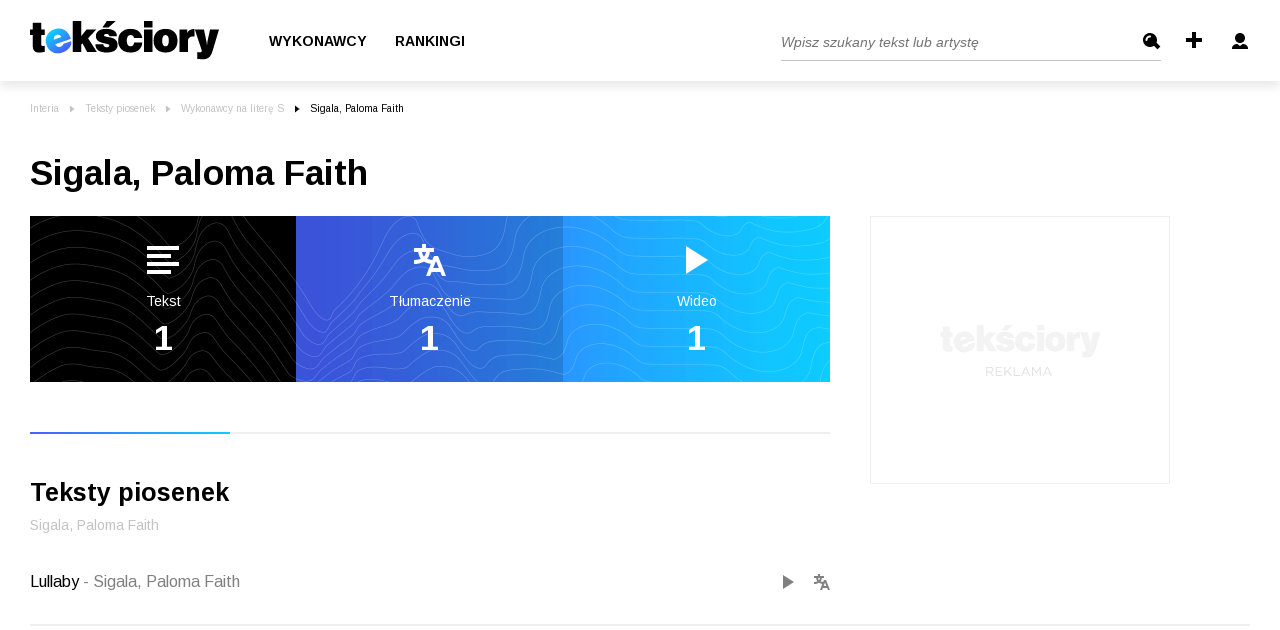

--- FILE ---
content_type: text/css
request_url: https://teksciory.interia.pl/s/artist.css
body_size: 6422
content:
.text--dark{color:#000!important}.text--white{color:#fff}.text--light{color:grey}.statics--component{display:-webkit-box;display:-webkit-flex;display:-ms-flexbox;display:flex;list-style:none;padding:0;margin:0 -2rem;background-image:url(/i/artist-stat-bg.png);background-position:center;background-size:100% auto;height:14rem}.statics--component>.item{width:33.333%;color:#fff;text-align:center;font-size:1.4rem;line-height:1;display:-webkit-box;display:-webkit-flex;display:-ms-flexbox;display:flex;-webkit-box-orient:vertical;-webkit-box-direction:normal;-webkit-flex-direction:column;-ms-flex-direction:column;flex-direction:column;-webkit-box-pack:center;-webkit-justify-content:center;-ms-flex-pack:center;justify-content:center;-webkit-box-align:center;-webkit-align-items:center;-ms-flex-align:center;align-items:center}.statics--component>.item>.counter{font-size:2.5rem;font-weight:700}.statics--component>.item>.text{margin-top:1.8rem;margin-bottom:1.2rem}.statics--component>.item>.icon{height:1.6rem}@media (min-width:768px){.statics--component{height:16.6rem;margin:0;font-size:1.6rem;background-size:100% 100%}.statics--component>.item>.counter{font-size:3.5rem}.statics--component>.item>.icon{height:3.2rem}}.songs--list{padding:0;margin:0;list-style:none;margin-top:3.9rem}.songs--list.row{margin-left:-10px;margin-right:-10px}.chosen--list .songs--list{margin-top:43px}.chosen--list .songs--list>.item{margin-bottom:26px}.songs--list>.item{position:relative;margin-bottom:2.7rem;padding-right:6rem}.page--profile .songs--list>.item{padding-left:1rem}.songs--list>.item.-profile .icons{right:1rem}.songs--list>.item:last-of-type{margin-bottom:0}.songs--list>.item>.title{font-size:1.6rem;color:#000;display:block;line-height:1.2;text-decoration:none;margin-bottom:.3rem}.songs--list>.item>.title>.artist{color:grey}.songs--list>.item>.artist{font-size:1.4rem;display:block;line-height:1.2;text-decoration:none;color:grey;margin-bottom:.3rem}.songs--list>.item>.artist.-inline{font-size:1.6rem;display:inline}.songs--list>.item>.added{font-size:1rem;color:#c3c3c3;display:block;line-height:1.2;text-decoration:none}.songs--list>.item>.added>.user{color:inherit;text-decoration:none}.songs--list>.item>.icons{position:absolute;right:0;top:.2rem;display:-webkit-box;display:-webkit-flex;display:-ms-flexbox;display:flex;-webkit-box-align:center;-webkit-align-items:center;-ms-flex-align:center;align-items:center}.songs--list>.item>.text{font-size:1.2rem;color:grey;line-height:1.8;margin-top:.7rem;width:80%}.icon--video{display:block;width:0;height:0;border-style:solid;border-width:7px 0 7px 11px;border-color:transparent transparent transparent #efefef}.icon--video.-active{border-color:transparent transparent transparent grey}.icon--translation{display:block;width:1.6rem;height:1.6rem;background-size:100% auto;background-position:0 0;margin-left:1rem}.icon--translation path{fill:#efefef}.icon--translation.-active path{fill:grey}.songs--list--more{margin-top:4.7rem;text-align:center}@media (min-width:768px){.songs--list--more{text-align:left}.icon--translation{margin-left:2rem}}@media (min-width:1280px){.songs--list.row{margin-left:-20px;margin-right:-20px}.page--profile .songs--list>.item{padding-left:2rem}.songs--list>.item.-profile>.icons{right:2rem}}.tag--component{font-size:1.4rem;color:#000;background-color:#efefef;display:block;border-radius:15px;padding:.7rem 1.7rem;text-decoration:none}.tags--list{list-style:none;margin:0;padding:0;display:-webkit-box;display:-webkit-flex;display:-ms-flexbox;display:flex;-webkit-flex-wrap:wrap;-ms-flex-wrap:wrap;flex-wrap:wrap;margin:0 -.5rem;margin-top:2.8rem}.tags--list>.item{margin:0 .5rem;margin-top:1rem}.alphabet--letter{font-size:1.6rem;font-weight:700;height:4rem;width:4rem;border:.2rem solid #c3c3c3;display:-webkit-box;display:-webkit-flex;display:-ms-flexbox;display:flex;-webkit-box-align:center;-webkit-align-items:center;-ms-flex-align:center;align-items:center;-webkit-box-pack:center;-webkit-justify-content:center;-ms-flex-pack:center;justify-content:center;line-height:1;border-radius:50%;color:#000;text-decoration:none;margin-right:1rem;margin-top:1.5rem}.alphabet--letters--container{list-style:none;margin:2.2rem -1rem 0 0;padding:0;display:-webkit-box;display:-webkit-flex;display:-ms-flexbox;display:flex;overflow-x:auto;position:relative;-ms-overflow-style:none;scrollbar-width:none}.alphabet--letters--container::-webkit-scrollbar{display:none}.alphabet--letters--container.active .alphabet--letter{pointer-events:none}@media (min-width:768px){.alphabet--letter{height:5rem;width:5rem;margin-right:1.5rem}.alphabet--letters--container{-webkit-flex-wrap:wrap;-ms-flex-wrap:wrap;flex-wrap:wrap;margin:2.2rem -1.5rem 0 0}}@media (max-width:767.98px){.alphabet--letters--content{position:relative}.alphabet--letters--content:after{content:'';width:65px;height:100%;right:-20px;top:0;position:absolute;background:-webkit-gradient(linear,left top,right top,from(rgba(255,255,255,0)),color-stop(40%,#fff));background:-o-linear-gradient(left,rgba(255,255,255,0) 0,#fff 40%);background:linear-gradient(to right,rgba(255,255,255,0) 0,#fff 40%);z-index:2}.alphabet--letters--container>li:last-of-type{padding-right:30px}}.artists--all--container>div{border-bottom:2px solid #efefef;margin-bottom:50px}.artists--all--container>div:last-of-type{margin-bottom:-30px;border:0}.artists--all--container .clear{display:none}.artists--all--container .letter{font-size:16px;font-weight:700;color:#fff;border-radius:50%;background:#4660ff;background:-webkit-gradient(linear,left top,right top,from(#4660ff),to(#0dccff));background:-o-linear-gradient(left,#4660ff 0,#0dccff 100%);background:linear-gradient(90deg,#4660ff 0,#0dccff 100%);display:block;width:33px;height:33px;display:-webkit-box;display:-webkit-flex;display:-ms-flexbox;display:flex;-webkit-box-align:center;-webkit-align-items:center;-ms-flex-align:center;align-items:center;-webkit-box-pack:center;-webkit-justify-content:center;-ms-flex-pack:center;justify-content:center;margin-bottom:45px}.artists--all--container ul{list-style:none;padding:0;margin:0;margin-bottom:15px}.artists--all--container ul>li{margin-bottom:30px}.artists--all--container ul>li>a{text-decoration:none;color:inherit;font-size:16px;display:block}@media (min-width:480px){.artists--all--container ul{display:-webkit-box;display:-webkit-flex;display:-ms-flexbox;display:flex;-webkit-flex-wrap:wrap;-ms-flex-wrap:wrap;flex-wrap:wrap}.artists--all--container ul>li{width:50%}}

--- FILE ---
content_type: application/javascript
request_url: https://teksciory.interia.pl/js/login.js?v=151220201305
body_size: 2680
content:
function showLoggedInfo(userName, userAvatarPath) {
	userName = userName.replace(/\+/g, ' ');
	if(userName.length > 20) {
		userName = userName.substr(0, 17) + "...";
	}
	$(".headerLinks").html('<div class="logged user--logged--header d-none d-lg-block"><div class="user--logged--avatar image lazyLoad handleTargetVisibility  ' + (userAvatarPath == '/i/avatar_50.png' || userAvatarPath == '/i/avatar_50.svg' ? '-default' : '') + '" data-target="loggedAvatarBox" ' + (userAvatarPath ? ' data-bg="' + userAvatarPath.replace('_50.', '_24.').replace(/&/g, "&amp;").replace(/</g, "&lt;").replace(/>/g, "&gt;") + '"' : '') + '></div>\n\
		<div class="newline user--details--box loggedAvatarBox"><a href="/user/profilelyrics" class="link"><img data-src="/i/icon-user-grey.svg" class="icon lazyLoad" />Mój profil</a><a href="/user/settingsdata" class="link"><img data-src="/i/icon-settings.svg" class="icon lazyLoad" />Ustawienia</a><a href="/user/logout" class="link"><svg width="16" class="icon" version="1.1" id="Layer_1" xmlns="http://www.w3.org/2000/svg" xmlns:xlink="http://www.w3.org/1999/xlink" x="0px" y="0px" viewBox="0 0 16 16" style="enable-background:new 0 0 16 16;" xml:space="preserve"><path fill="#808080" class="st0" d="M4,12h3v4H0V0h7v4H4V12z M16,8l-6-6v4H7v4h3v4L16,8z"/></svg>Wyloguj się</a></div></div>');

	$('.burgerTargetBox').html('<div class="user"><div class="icon ' + (userAvatarPath == '/i/avatar_50.png' || userAvatarPath == '/i/avatar_50.svg' ? '-default' : '') + '" '+ (userAvatarPath ? ' style="background-image: url(' + userAvatarPath.replace('_50.', '_24.').replace(/&/g, "&amp;").replace(/</g, "&lt;").replace(/>/g, "&gt;") + ')"' : '') + '></div>' + userName +'</div><a href="/user/profilelyrics" class="link"><img src="/i/icon-user-grey.svg" class="icon">Mój profil</a><a href="/user/settingsdata" class="link"><img data-src="/i/icon-settings.svg" class="icon lazyLoad">Ustawienia</a><a href="/user/logout" class="link -border"><svg width="16" class="icon" version="1.1" id="Layer_1" xmlns="http://www.w3.org/2000/svg" xmlns:xlink="http://www.w3.org/1999/xlink" x="0px" y="0px" viewBox="0 0 16 16" style="enable-background:new 0 0 16 16;" xml:space="preserve"><path fill="#808080" class="st0" d="M4,12h3v4H0V0h7v4H4V12z M16,8l-6-6v4H7v4h3v4L16,8z"/></svg>Wyloguj się</a><a href="/wykonawcy-alfabetycznie" class="link"><img src="/i/icon-artists.svg" alt="" class="icon">Wykonawcy</a><a href="/rankingi" class="link"><img data-src="/i/icon-ranking.svg" alt="" class="icon lazyLoad">Ranking</a>');
}

function showLoginInfo() {
	$(".headerLinks").html('<div class="d-none d-lg-block"><a href="/common/loginpage" id="login" class="login icon--login" title="Zaloguj się"><img src="/i/avatar_24.svg" class="img-fluid" /></a></div>');
}

--- FILE ---
content_type: image/svg+xml
request_url: https://teksciory.interia.pl/i/teksciory_placeholder.svg
body_size: 5197
content:
<svg xmlns="http://www.w3.org/2000/svg" viewBox="0 0 160 50.885"><defs><style>.cls-1{isolation:isolate;}.cls-2{fill:#e1e1e1;}.cls-3{fill:#f3f3f3;}</style></defs><g id="Layer_2" data-name="Layer 2"><g id="teksciory_placeholder" data-name="teksciory placeholder"><g id="reklama" class="cls-1"><g class="cls-1"><path class="cls-2" d="M45.787,41.784H49.7a3.584,3.584,0,0,1,2.587.911,2.513,2.513,0,0,1,.7,1.793v.027a2.664,2.664,0,0,1-2.47,2.652l2.8,3.718H52.053l-2.639-3.536h-2.6v3.536H45.787Zm3.822,4.642c1.365,0,2.34-.7,2.34-1.872v-.026c0-1.119-.858-1.794-2.327-1.794H46.814v3.692Z"/><path class="cls-2" d="M55.186,41.784h6.578v.937H56.213v3.106h4.966v.937H56.213v3.185h5.616v.936H55.186Z"/><path class="cls-2" d="M63.9,41.784h1.027v5.435l5.226-5.435h1.326l-3.9,3.979,4.069,5.122H70.357l-3.5-4.407-1.937,1.963v2.444H63.9Z"/><path class="cls-2" d="M73.243,41.784H74.27v8.152h5.122v.949H73.243Z"/><path class="cls-2" d="M84.656,41.72h.963l4.147,9.165H88.66L87.6,48.48H82.642l-1.079,2.405H80.509Zm2.535,5.824-2.066-4.629-2.08,4.629Z"/><path class="cls-2" d="M91.56,41.784H92.6l3.314,4.967,3.316-4.967h1.04v9.1H99.242V43.514l-3.314,4.875h-.053l-3.314-4.862v7.358h-1Z"/><path class="cls-2" d="M106.211,41.72h.962l4.147,9.165h-1.1l-1.067-2.405H104.2l-1.078,2.405h-1.054Zm2.535,5.824-2.067-4.629-2.08,4.629Z"/></g></g><g id="Group_1759" data-name="Group 1759"><path id="Path_371" data-name="Path 371" class="cls-3" d="M28.1,19.422a2.324,2.324,0,0,1-.606,1.376,3.423,3.423,0,0,1-1.465.922,3.614,3.614,0,0,1-2.682-.028,4.154,4.154,0,0,1-2.015-1.981L34.611,15.1l-.15-.432q-1.812-5.217-5.515-7.229a10.039,10.039,0,0,0-8.406-.381,10.41,10.41,0,0,0-6.221,5.2,9.873,9.873,0,0,0-.346,7.958,10.279,10.279,0,0,0,5.249,6.3,10.629,10.629,0,0,0,8.3.128,11.993,11.993,0,0,0,5.747-3.894,7.724,7.724,0,0,0,1.68-5.694ZM20.557,13.3a3.034,3.034,0,0,1,1.733-1.417,3.464,3.464,0,0,1,2.442-.042,3.579,3.579,0,0,1,1.806,1.686l-6.4,2.224A4.11,4.11,0,0,1,20.557,13.3Z"/><path id="Path_372" data-name="Path 372" class="cls-3" d="M145.206,24.247a3.426,3.426,0,0,1,.113.457,2.707,2.707,0,0,1,.049.508,1.3,1.3,0,0,1-.339,1.016,1.774,1.774,0,0,1-1.167.294c-.254,0-.552-.016-.906-.049s-.775-.085-1.264-.163V32.1l3.312.229.735.049c.174.01.326.016.456.016a7.9,7.9,0,0,0,5.4-1.648q1.86-1.649,3.149-6L160,7.2h-7.554l-1.94,8.746q-.18.832-.327,1.819t-.278,2.358h-.163a23.944,23.944,0,0,0-.538-3.573c-.055-.272-.1-.484-.131-.637l-1.8-8.713h-7.717Z"/><path id="Path_373" data-name="Path 373" class="cls-3" d="M133.674,26.139V17.382a4.3,4.3,0,0,1,1.1-3.158,4.167,4.167,0,0,1,3.108-1.117c.262,0,.508.011.751.033a7.248,7.248,0,0,1,.718.1V6.723a8.38,8.38,0,0,0-4.1.963,4.588,4.588,0,0,0-2.116,2.676V7.2h-6.641V26.139Z"/><path id="Path_374" data-name="Path 374" class="cls-3" d="M112.636,20.224a7.092,7.092,0,0,1-.709-3.549,7.151,7.151,0,0,1,.709-3.556,2.288,2.288,0,0,1,2.1-1.207,2.322,2.322,0,0,1,2.116,1.216,7.03,7.03,0,0,1,.726,3.549,6.976,6.976,0,0,1-.726,3.54,2.324,2.324,0,0,1-2.116,1.208A2.293,2.293,0,0,1,112.636,20.224Zm9.545,3.786a9.841,9.841,0,0,0,2.7-7.335,9.878,9.878,0,0,0-2.7-7.335,11.6,11.6,0,0,0-14.839,0,9.855,9.855,0,0,0-2.709,7.335,9.829,9.829,0,0,0,2.709,7.335A11.654,11.654,0,0,0,122.181,24.01Z"/><path id="Path_375" data-name="Path 375" class="cls-3" d="M103.7,5.418V0H96.593V5.418Zm0,20.722V7.2H96.593V26.139Z"/><path id="Path_376" data-name="Path 376" class="cls-3" d="M88.1,18.258a3.658,3.658,0,0,1-.857,2.365,2.8,2.8,0,0,1-2.129.8,2.685,2.685,0,0,1-2.37-1.233,6.322,6.322,0,0,1-.832-3.549,6.188,6.188,0,0,1,.832-3.532,2.819,2.819,0,0,1,2.48-1.2A2.513,2.513,0,0,1,87.944,14.2v.006c.006.067.008.135.008.2h7.032a8.16,8.16,0,0,0-3.043-5.752,11.143,11.143,0,0,0-6.992-2,11.942,11.942,0,0,0-4.283.742,9.892,9.892,0,0,0-3.434,2.194,8.1,8.1,0,0,0-1.962,3.035,12.3,12.3,0,0,0-.615,4.165,9.469,9.469,0,0,0,2.815,7.249q2.807,2.635,7.766,2.635A10.308,10.308,0,0,0,92.188,24.5a8.617,8.617,0,0,0,2.806-6.241Z"/><path id="Path_377" data-name="Path 377" class="cls-3" d="M57.839,24.94q2.382,1.738,7.147,1.738A11.649,11.649,0,0,0,71.766,25a5.5,5.5,0,0,0,2.37-4.764,6.179,6.179,0,0,0-.751-3.223,6.5,6.5,0,0,0-2.529-2.228,17.729,17.729,0,0,0-4.1-1.077q-1.305-.245-2.039-.391a5.1,5.1,0,0,1-1.55-.508.833.833,0,0,1-.489-.7.91.91,0,0,1,.554-.8A3.041,3.041,0,0,1,64.717,11a2.931,2.931,0,0,1,1.763.449,1.984,1.984,0,0,1,.734,1.4h6.349a5.351,5.351,0,0,0-2.341-4.61Q68.929,6.661,64.54,6.661a11.058,11.058,0,0,0-6.484,1.626,5.332,5.332,0,0,0-2.292,4.618,4.641,4.641,0,0,0,1.672,3.76,13.5,13.5,0,0,0,5.6,2.26c.229.043.549.108.963.2q3.115.621,3.116,1.6a1.253,1.253,0,0,1-.636,1.085,3.009,3.009,0,0,1-1.664.416,2.808,2.808,0,0,1-1.975-.62,2.79,2.79,0,0,1-.766-1.909H55.425A6.142,6.142,0,0,0,57.839,24.94Z"/><path id="Path_378" data-name="Path 378" class="cls-3" d="M43.334,26.139v-6.02l1.142-1.156,3.867,7.18h8.223l-7.42-11.507L56.1,7.2H47.873l-4.539,5.678V0H36.226V26.139Z"/><path id="Path_379" data-name="Path 379" class="cls-3" d="M12.4,11.831V7.2H9.5V1.485H2.333V7.2H0v4.635H2.333v8.924a6.52,6.52,0,0,0,1.321,4.528A5.469,5.469,0,0,0,7.848,26.71a15.518,15.518,0,0,0,1.827-.138q1.11-.14,2.725-.433V21.031q-.408.05-.709.074c-.2.016-.388.024-.563.025a1.952,1.952,0,0,1-1.265-.318A1.328,1.328,0,0,1,9.5,19.76V11.831Z"/><path id="Path_380" data-name="Path 380" class="cls-3" d="M61.359,5.418,65.079,0h7.53l-6.03,5.418Z"/></g></g></g></svg>